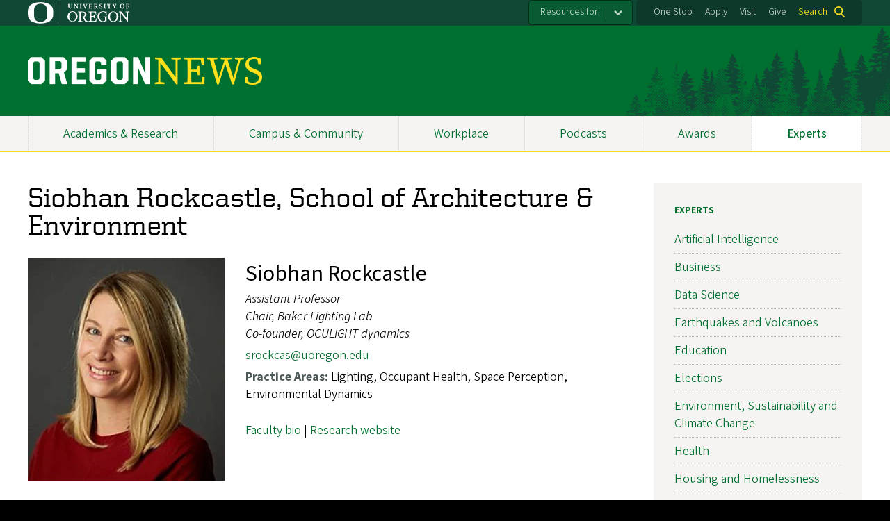

--- FILE ---
content_type: text/html; charset=UTF-8
request_url: https://news.uoregon.edu/expert/siobhan-rockcastle-school-architecture-environment
body_size: 11393
content:
<!DOCTYPE html>
<html lang="en" dir="ltr" prefix="content: http://purl.org/rss/1.0/modules/content/  dc: http://purl.org/dc/terms/  foaf: http://xmlns.com/foaf/0.1/  og: http://ogp.me/ns#  rdfs: http://www.w3.org/2000/01/rdf-schema#  schema: http://schema.org/  sioc: http://rdfs.org/sioc/ns#  sioct: http://rdfs.org/sioc/types#  skos: http://www.w3.org/2004/02/skos/core#  xsd: http://www.w3.org/2001/XMLSchema# ">
  <head>
    <meta charset="utf-8" />
<meta name="description" content="Lighting, Occupant Health, Space Perception, Environmental Dynamics" />
<link rel="canonical" href="https://news.uoregon.edu/expert/siobhan-rockcastle-school-architecture-environment" />
<meta property="og:site_name" content="OregonNews" />
<meta property="og:type" content="website" />
<meta property="og:url" content="https://news.uoregon.edu/expert/siobhan-rockcastle-school-architecture-environment" />
<meta property="og:title" content="Siobhan Rockcastle, School of Architecture &amp; Environment" />
<meta property="og:description" content="Lighting, Occupant Health, Space Perception, Environmental Dynamics" />
<meta property="og:image" content="https://news.uoregon.edu/sites/default/files/styles/custom/public/2024-07/siobhanrockcastle.jpg?itok=lpVpqsUt" />
<meta name="twitter:card" content="summary" />
<meta name="twitter:title" content="Siobhan Rockcastle, School of Architecture &amp; Environment" />
<meta name="twitter:description" content="Lighting, Occupant Health, Space Perception, Environmental Dynamics" />
<meta name="twitter:site" content="@uoregon" />
<meta name="twitter:image" content="https://news.uoregon.edu/sites/default/files/styles/custom/public/2024-07/siobhanrockcastle.jpg?itok=lpVpqsUt" />
<meta name="Generator" content="Drupal 10 (https://www.drupal.org)" />
<meta name="MobileOptimized" content="width" />
<meta name="HandheldFriendly" content="true" />
<meta name="viewport" content="width=device-width, initial-scale=1.0" />
<meta name="msapplication-config" content="/modules/contrib/uo_core/browserconfig.xml" />
<link rel="icon" href="/themes/contrib/uo_cosmic_theme/favicon.ico" type="image/vnd.microsoft.icon" />
<link rel="icon" href="/modules/contrib/uo_core/uo-web-design-framework/images/favicons/favicon-32x32.png" />
<link rel="icon" href="/modules/contrib/uo_core/uo-web-design-framework/images/favicons/favicon-16x16.png" />
<link rel="apple-touch-icon" sizes="180x180" href="/modules/contrib/uo_core/uo-web-design-framework/images/favicons/apple-touch-icon.png" />
<link rel="manifest" href="/modules/contrib/uo_core/manifest.json" />

    <title>Siobhan Rockcastle, School of Architecture &amp; Environment | OregonNews</title>
        <meta name="theme-color" content="#154733">
    <meta name="msapplication-navbutton-color" content="#154733">
    <meta name="apple-mobile-web-app-status-bar-style" content="#154733">
    <link rel="stylesheet" media="all" href="/sites/default/files/css/css_hywXe1F9QqVBpTuR87uhmT8xGW9EnbH-Ho-A084RInU.css?delta=0&amp;language=en&amp;theme=cosmic&amp;include=[base64]" />
<link rel="stylesheet" media="all" href="https://cdn.uoregon.edu/uocdn1/uo-web-design-framework/Releases/25.11/v1/css/styles-drupal8.css" />
<link rel="stylesheet" media="all" href="/sites/default/files/css/css_gZIGuSZY9QQQqwVc2Lya_aTDhCNeUulqXR7lOkwsswM.css?delta=2&amp;language=en&amp;theme=cosmic&amp;include=[base64]" />
<link rel="stylesheet" media="all" href="https://cdn.uoregon.edu/uocdn1/uo-web-design-framework/Universal/stable-assets/fontawesome-free-6.5.1-web/css/all.min.css" />
<link rel="stylesheet" media="all" href="/sites/default/files/css/css_TPuE8rT9Qls3PmgnTCHwejtR-y4dYbljLF99v4MjKpY.css?delta=4&amp;language=en&amp;theme=cosmic&amp;include=[base64]" />

    <script type="application/json" data-drupal-selector="drupal-settings-json">{"path":{"baseUrl":"\/","pathPrefix":"","currentPath":"node\/12269","currentPathIsAdmin":false,"isFront":false,"currentLanguage":"en"},"pluralDelimiter":"\u0003","suppressDeprecationErrors":true,"gtag":{"tagId":"","consentMode":false,"otherIds":[],"events":[],"additionalConfigInfo":[]},"ajaxPageState":{"libraries":"[base64]","theme":"cosmic","theme_token":null},"ajaxTrustedUrl":{"\/search":true},"gtm":{"tagId":null,"settings":{"data_layer":"dataLayer","include_classes":false,"allowlist_classes":"google\nnonGooglePixels\nnonGoogleScripts\nnonGoogleIframes","blocklist_classes":"customScripts\ncustomPixels","include_environment":false,"environment_id":"","environment_token":""},"tagIds":["GTM-MGWTTF6"]},"dataLayer":{"defaultLang":"en","languages":{"en":{"id":"en","name":"English","direction":"ltr","weight":0}}},"colorbox":{"opacity":"0.85","current":"{current} of {total}","previous":"Previous","next":"Next","close":"Close","maxWidth":"95%","maxHeight":"95%","fixed":true,"mobiledetect":false,"mobiledevicewidth":480},"user":{"uid":0,"permissionsHash":"4627b8f9b6b16f5e8b99e070f94aed64c4e9ddab2d0e81c324647a7217dc89a3"}}</script>
<script src="/sites/default/files/js/js_4JCbhO0TvczdfhdjfdxMQNO6DTg4IgW5sLXP7_qkE6k.js?scope=header&amp;delta=0&amp;language=en&amp;theme=cosmic&amp;include=eJyFjksOgzAQQy-UNEdCQ2KGtAmDhqSQnr4gFfWz6cZ6fvLCXpJoL5vzLzAnuCB5rhqH9lZxisV4pUcDszvBBCqUqEFdj5HuUXT5cCPSDDUswgldIXa8x2-_0JW2b5lNlc6LwlWxK3obsESe7KCUsYrerN8vJhT8HR7Hn2AJWyM"></script>
<script src="https://script.crazyegg.com/pages/scripts/0071/2782.js" async></script>
<script src="/modules/contrib/google_tag/js/gtag.js?t68xw4"></script>
<script src="/modules/contrib/google_tag/js/gtm.js?t68xw4"></script>
<script src="https://cdn.uoregon.edu/uocdn1/uo-web-design-framework/Releases/25.11/v1/js/uowdf-init.js"></script>

  </head>
  <body class="licensed-fonts-enabled path-node page-node-type-profile cosmic-navigation-fit cosmic-hide-title uowdf--mobile-menu drupal-8">
        <a href="#main-content" class="visually-hidden focusable skip-link">
      Skip to main content
    </a>
        <noscript><iframe src="https://www.googletagmanager.com/ns.html?id=GTM-MGWTTF6"
                  height="0" width="0" style="display:none;visibility:hidden"></iframe></noscript>


  
  
  
<div  class="uoheader uowdf-search-dialog--enabled">
  <div class="uoheader__container" style="max-width: px;">

    <div class="uoheader__logo-container">
      <a href="https://www.uoregon.edu?utm_source=banner-module&amp;utm_campaign=banner" rel="home">
        <img src="/modules/contrib/uo_core/uo-web-design-framework/images/uo-logo.svg" alt="University of Oregon" />
      </a>
    </div>

    <div class="uoheader__links-container">
                <nav class="uoheader__audience-selector uowd-dropdown" id="audience-selector">
    <button class="uoheader__audience-selector__button uowd-dropdown__button" id="uoheader__audience-selector__button" aria-label="Resources for:">Resources for:</button>
    <ul class="uoheader__audience-selector__list uowd-dropdown__display" id="uoheader__audience-selector__list">
              <li class="uoheader__audience-selector__link"><a href="/expert/journalists">Journalists</a></li>
          </ul>
  </nav>

            <div class="uoheader__links-background">
        <nav id="banner-links">
          <ul class="uoheader__links">
            <li class="uoheader__link">
              <a href="https://onestop.uoregon.edu?utm_source=banner-module&amp;utm_campaign=banner">One Stop</a>
            </li>
            <li class="uoheader__link">
              <a href="https://www.uoregon.edu/admissions-and-financial-aid?utm_source=banner-module&amp;utm_campaign=banner">Apply</a>
            </li>
            <li class="uoheader__link">
              <a href="https://visit.uoregon.edu?utm_source=banner-module&amp;utm_campaign=banner">Visit</a>
            </li>
            <li class="uoheader__link">
              <a href="https://giving.uoregon.edu?utm_source=banner-module&amp;utm_campaign=banner">Give</a>
            </li>
          </ul>
        </nav>
                  <div class="uoheader__search">
            <a class="uoheader__search__button" id="uobanner-search" href="/search">Search</a>
          </div>
              </div>
    </div>
    
          <dialog class="uowdf-search-dialog">
        <button class="uowdf-search-dialog__close" id="seach-close-button" aria-label="Close Search"></button>
        <div class="uowdf-search-dialog__search-region" role="search">
          <div class="views-exposed-form block-views-exposed-filter-blocksearch-block-cosmic-search settings-tray-editable block block-views block-views-exposed-filter-blockato2024-search-block-1" data-drupal-selector="views-exposed-form-ato2024-search-block-1" id="block-cosmic-exposedformato2024-searchblock-1" data-drupal-settingstray="editable">
  
      <h2>Search this site</h2>
    
      <form action="/search" method="get" id="views-exposed-form-ato2024-search-block-1" accept-charset="UTF-8">
  <div class="form--inline clearfix">
  <div class="js-form-item form-item js-form-type-textfield form-type-textfield js-form-item-search-api-fulltext form-item-search-api-fulltext form-no-label">
        <input data-drupal-selector="edit-search-api-fulltext" type="text" id="edit-search-api-fulltext" name="search_api_fulltext" value="" size="30" maxlength="128" class="form-text" />

        </div>
<div data-drupal-selector="edit-actions" class="form-actions js-form-wrapper form-wrapper" id="edit-actions"><input data-drupal-selector="edit-submit-ato2024-search" type="submit" id="edit-submit-ato2024-search" value="Search" class="button js-form-submit form-submit" />
</div>

</div>

</form>

  </div>

        </div>
      </dialog>
    
              <div class="uoheader__mobile">
                  <a class="uowdf-mobile-search-button" id="uowdf-mobile-search-button" href="/search">Search</a>
                          <button class="uowdf-mobile-menu__button__new" id="uowdf-mobile-menu__button" aria-label="Navigation" aria-expanded="false" aria-haspopup="true" aria-controls="uobanner-sidebar">
            <div class="uowdf-mobile-menu__button__new-bar-1"></div>
            <div class="uowdf-mobile-menu__button__new-bar-2"></div>
            <div class="uowdf-mobile-menu__button__new-bar-3"></div>
            <div class="uowdf-mobile-menu__button__text">Menu</div>
          </button>
              </div>
    
  </div>
</div>
  <div class="uowdf-mobile-menu__container">
    <div class="uowdf-mobile-menu" id="uowdf-mobile-menu" data-menu-id="0">
                    


<h2 class="uowdf-mobile-menu__title">OregonNews Menu</h2>
<nav class="uowdf-mobile-menu__menu uowdf-mobile-menu--accordions">
              <ul class="uowdf-mobile-menu__list" id="uowdf-mobile-menu__list">
                      
        <li class="uowdf-mobile-menu__list-item">
                                <a href="/news/academics-and-research" class="uowdf-mobile-menu__link uowdf-mobile-menu__link--leaf" data-drupal-link-system-path="node/12917">Academics &amp; Research</a>
                  </li>
                      
        <li class="uowdf-mobile-menu__list-item">
                                <a href="/news/campus-and-community" class="uowdf-mobile-menu__link uowdf-mobile-menu__link--leaf" data-drupal-link-system-path="node/12918">Campus &amp; Community</a>
                  </li>
                      
        <li class="uowdf-mobile-menu__list-item has-submenu is-leaflet">
                                <button class="uowdf-mobile-menu__accordion-button" data-depth="0">Workplace</button>
                      <div class="uowdf-mobile-menu__submenu" data-menu-id="3" data-parent-menu-id="0">
    
  
  
    
      <ul class="uowdf-mobile-menu__list">
  
        <li class="uowdf-mobile-menu__list-item">
    <a href="/news/workplace" title="" class="uowdf-mobile-menu__link" data-drupal-link-system-path="node/9857">Workplace Overview</a>
  </li>

                    <li class="uowdf-mobile-menu__list-item">
                                                          <button class="uowdf-mobile-menu__accordion-button" data-depth="1">Campus Resources</button>
                                  <div class="uowdf-mobile-menu__submenu" data-menu-id="34" data-parent-menu-id="3">
    
  
  
    
      <ul class="uowdf-mobile-menu__list uowdf-mobile-menu--depth-2">
  
        <li class="uowdf-mobile-menu__list-item">
    <span class="uowdf-mobile-menu__link">Campus Resources Overview</span>
  </li>

                    <li class="uowdf-mobile-menu__list-item">
                                <a href="http://inclusion.uoregon.edu/" class="uowdf-mobile-menu__link uowdf-mobile-menu__link--leaf">Equity and Inclusion</a>
                    </li>
                  <li class="uowdf-mobile-menu__list-item">
                                <a href="https://uoregon.edu/faculty-and-staff" class="uowdf-mobile-menu__link uowdf-mobile-menu__link--leaf">Faculty and Staff Resources</a>
                    </li>
                  <li class="uowdf-mobile-menu__list-item">
                                <a href="http://president.uoregon.edu" class="uowdf-mobile-menu__link uowdf-mobile-menu__link--leaf">Office of the President</a>
                    </li>
                  <li class="uowdf-mobile-menu__list-item">
                                <a href="https://safety.uoregon.edu/risk-management-and-insurance" class="uowdf-mobile-menu__link uowdf-mobile-menu__link--leaf">Risk Management </a>
                    </li>
                  <li class="uowdf-mobile-menu__list-item">
                                <a href="http://is.uoregon.edu/" class="uowdf-mobile-menu__link uowdf-mobile-menu__link--leaf">Information Services</a>
                    </li>
                  <li class="uowdf-mobile-menu__list-item">
                                <a href="https://alerts.uoregon.edu/" class="uowdf-mobile-menu__link uowdf-mobile-menu__link--leaf">UO Alerts</a>
                    </li>
                </ul>
  </div>

                    </li>
                  <li class="uowdf-mobile-menu__list-item">
                                                          <button class="uowdf-mobile-menu__accordion-button" data-depth="1">Faculty Resources</button>
                                  <div class="uowdf-mobile-menu__submenu" data-menu-id="35" data-parent-menu-id="3">
    
  
  
    
      <ul class="uowdf-mobile-menu__list uowdf-mobile-menu--depth-2">
  
        <li class="uowdf-mobile-menu__list-item">
    <span class="uowdf-mobile-menu__link">Faculty Resources Overview</span>
  </li>

                    <li class="uowdf-mobile-menu__list-item">
                                <a href="https://provost.uoregon.edu/" class="uowdf-mobile-menu__link uowdf-mobile-menu__link--leaf">Office of the Provost</a>
                    </li>
                  <li class="uowdf-mobile-menu__list-item">
                                <a href="http://research.uoregon.edu/" class="uowdf-mobile-menu__link uowdf-mobile-menu__link--leaf">Research and Innovation</a>
                    </li>
                </ul>
  </div>

                    </li>
                  <li class="uowdf-mobile-menu__list-item">
                                                          <button class="uowdf-mobile-menu__accordion-button" data-depth="1">Human Resources</button>
                                  <div class="uowdf-mobile-menu__submenu" data-menu-id="36" data-parent-menu-id="3">
    
  
  
    
      <ul class="uowdf-mobile-menu__list uowdf-mobile-menu--depth-2">
  
        <li class="uowdf-mobile-menu__list-item">
    <span class="uowdf-mobile-menu__link">Human Resources Overview</span>
  </li>

                    <li class="uowdf-mobile-menu__list-item">
                                <a href="http://hr.uoregon.edu" class="uowdf-mobile-menu__link uowdf-mobile-menu__link--leaf">Human Resources Website</a>
                    </li>
                  <li class="uowdf-mobile-menu__list-item">
                                <a href="http://hr.uoregon.edu/benefits" class="uowdf-mobile-menu__link uowdf-mobile-menu__link--leaf">Benefits</a>
                    </li>
                  <li class="uowdf-mobile-menu__list-item">
                                <a href="http://hr.uoregon.edu/professional-development" class="uowdf-mobile-menu__link uowdf-mobile-menu__link--leaf">Learning and Development</a>
                    </li>
                  <li class="uowdf-mobile-menu__list-item">
                                <a href="https://hr.uoregon.edu/well-being-staff-and-faculty" class="uowdf-mobile-menu__link uowdf-mobile-menu__link--leaf">Employee Well-Being</a>
                    </li>
                </ul>
  </div>

                    </li>
                </ul>
  </div>

                  </li>
                      
        <li class="uowdf-mobile-menu__list-item">
                                <a href="/podcasts" class="uowdf-mobile-menu__link uowdf-mobile-menu__link--leaf" data-drupal-link-system-path="node/12601">Podcasts</a>
                  </li>
                      
        <li class="uowdf-mobile-menu__list-item">
                                <a href="/content/awards-accolades" class="uowdf-mobile-menu__link uowdf-mobile-menu__link--leaf" data-drupal-link-system-path="node/11124">Awards</a>
                  </li>
                      
        <li class="uowdf-mobile-menu__list-item active-trail has-submenu is-leaflet">
                                <button class="uowdf-mobile-menu__accordion-button" data-depth="0">Experts</button>
                      <div class="uowdf-mobile-menu__submenu" data-menu-id="6" data-parent-menu-id="0">
    
  
  
    
      <ul class="uowdf-mobile-menu__list">
  
        <li class="uowdf-mobile-menu__list-item">
    <a href="/experts" class="uowdf-mobile-menu__link" data-drupal-link-system-path="node/13323">Experts Overview</a>
  </li>

                    <li class="uowdf-mobile-menu__list-item">
                                <a href="/expert/artificial-intelligence-experts" class="uowdf-mobile-menu__link uowdf-mobile-menu__link--leaf" data-drupal-link-system-path="node/12533">Artificial Intelligence</a>
                    </li>
                  <li class="uowdf-mobile-menu__list-item">
                                <a href="/expert/business-experts" class="uowdf-mobile-menu__link uowdf-mobile-menu__link--leaf" data-drupal-link-system-path="node/12532">Business</a>
                    </li>
                  <li class="uowdf-mobile-menu__list-item">
                                <a href="/expert/data-science" class="uowdf-mobile-menu__link uowdf-mobile-menu__link--leaf" data-drupal-link-system-path="node/12956">Data Science</a>
                    </li>
                  <li class="uowdf-mobile-menu__list-item">
                                <a href="/expert/earthquakes-volcanoes-and-wildfire-experts" class="uowdf-mobile-menu__link uowdf-mobile-menu__link--leaf" data-drupal-link-system-path="node/12530">Earthquakes and Volcanoes</a>
                    </li>
                  <li class="uowdf-mobile-menu__list-item">
                                <a href="/expert/education-experts" class="uowdf-mobile-menu__link uowdf-mobile-menu__link--leaf" data-drupal-link-system-path="node/12529">Education</a>
                    </li>
                  <li class="uowdf-mobile-menu__list-item">
                                <a href="/expert/elections" class="uowdf-mobile-menu__link uowdf-mobile-menu__link--leaf" data-drupal-link-system-path="node/12634">Elections</a>
                    </li>
                  <li class="uowdf-mobile-menu__list-item">
                                <a href="/expert/environment-sustainability-and-climate-change-experts" class="uowdf-mobile-menu__link uowdf-mobile-menu__link--leaf" data-drupal-link-system-path="node/12528">Environment, Sustainability and Climate Change</a>
                    </li>
                  <li class="uowdf-mobile-menu__list-item">
                                <a href="/expert/health-experts" class="uowdf-mobile-menu__link uowdf-mobile-menu__link--leaf" data-drupal-link-system-path="node/12527">Health</a>
                    </li>
                              <li class="uowdf-mobile-menu__list-item">
                                <a href="/expert/housing-and-homelessness-experts" class="uowdf-mobile-menu__link uowdf-mobile-menu__link--leaf" data-drupal-link-system-path="node/12526">Housing and Homelessness</a>
                    </li>
                  <li class="uowdf-mobile-menu__list-item">
                                <a href="/expert/immigration" class="uowdf-mobile-menu__link uowdf-mobile-menu__link--leaf" data-drupal-link-system-path="node/12819">Immigration</a>
                    </li>
                  <li class="uowdf-mobile-menu__list-item">
                                <a href="/expert/law" class="uowdf-mobile-menu__link uowdf-mobile-menu__link--leaf" data-drupal-link-system-path="node/12525">Law</a>
                    </li>
                  <li class="uowdf-mobile-menu__list-item">
                                <a href="/expert/mental-health-experts" class="uowdf-mobile-menu__link uowdf-mobile-menu__link--leaf" data-drupal-link-system-path="node/12524">Mental Health</a>
                    </li>
                  <li class="uowdf-mobile-menu__list-item">
                                <a href="/expert/political-experts" class="uowdf-mobile-menu__link uowdf-mobile-menu__link--leaf" data-drupal-link-system-path="node/12522">Politics</a>
                    </li>
                  <li class="uowdf-mobile-menu__list-item">
                                <a href="/expert/society-culture-and-arts-experts" class="uowdf-mobile-menu__link uowdf-mobile-menu__link--leaf" data-drupal-link-system-path="node/12521">Society, Culture and Arts</a>
                    </li>
                  <li class="uowdf-mobile-menu__list-item">
                                <a href="/expert/stem-experts" class="uowdf-mobile-menu__link uowdf-mobile-menu__link--leaf" data-drupal-link-system-path="node/12520">STEM</a>
                    </li>
                  <li class="uowdf-mobile-menu__list-item">
                                <a href="/expert/wildfire-and-smoke-experts" class="uowdf-mobile-menu__link uowdf-mobile-menu__link--leaf" data-drupal-link-system-path="node/12519">Wildfire and Smoke</a>
                    </li>
                </ul>
  </div>

                  </li>
          </ul>
  
</nav>
      
      <div class="uowdf-mobile-menu__secondary-menus">
                    <nav class="audience-selector collapse-menu collapse-menu--collapsed context--foreground-light" id="uowdf-mobile-menu__audience-selector">
    <button class="uowdf-mobile-menu__accordion-button" data-depth="0">Resources for:</button>
    <div class="uowdf-mobile-menu__submenu" data-menu-id="99999998">
      <ul class="uowdf-mobile-menu__list">
                        <li class="uowdf-mobile-menu__list-item">
          <a class="uowdf-mobile-menu__link" href="/expert/journalists">Journalists</a>
        </li>
              </ul>
    </div>
  </nav>

              
        <nav class="utility-nav collapse-menu collapse-menu--collapsed context--foreground-light" id="uowdf-mobile-menu__utility-links">
          <button class="uowdf-mobile-menu__accordion-button" data-depth="0">Take Action</button>
          <div class="uowdf-mobile-menu__submenu" data-menu-id="99999999">
            <ul class="uowdf-mobile-menu__list">
                            <li class="uowdf-mobile-menu__list-item">
                <a class="uowdf-mobile-menu__link" href="https://onestop.uoregon.edu?utm_source=banner-module&amp;utm_campaign=banner">One Stop</a>
              </li>
              <li class="uowdf-mobile-menu__list-item">
                <a class="uowdf-mobile-menu__link" href="https://www.uoregon.edu/admissions-and-financial-aid?utm_source=banner-module&amp;utm_campaign=banner">Apply</a>
              </li>
              <li class="uowdf-mobile-menu__list-item">
                <a class="uowdf-mobile-menu__link" href="https://visit.uoregon.edu?utm_source=banner-module&amp;utm_campaign=banner">Visit</a>
              </li>
              <li class="uowdf-mobile-menu__list-item">
                <a class="uowdf-mobile-menu__link" href="https://giving.uoregon.edu?utm_source=banner-module&amp;utm_campaign=banner">Give</a>
              </li>
            </ul>
          </div>
        </nav>
      </div>

    </div>
  </div>

      <div class="dialog-off-canvas-main-canvas" data-off-canvas-main-canvas>
    <div class="page">
  
<header class="site-header" role="banner">
  <div class="site-header__content">
          <a href="/" title="OregonNews home" rel="home" class="site-header__logo" id="logo"><img src="/sites/default/files/oregon-news-wordmark-2x.png" alt="OregonNews logo" class="site-header__logo-image" /></a>
    
          <h2 class="site-header__site-name site-header__site-name--hidden" id="site-name">
        <a href="/" title="OregonNewsHome" class="site-header__site-link" rel="home"><span>OregonNews</span></a>
      </h2>
        
      </div>

</header>  <div id="stickynav-waypoint"></div>

  <div class="navigation-bar">
      <div class="region region-primary-menu">
    
<nav role="navigation" aria-labelledby="block-cosmic-primarynavigation-menu" id="block-cosmic-primarynavigation" class="settings-tray-editable block block-menu navigation menu--menu-primary-navigation" data-drupal-settingstray="editable">
            
  <h2 class="visually-hidden" id="block-cosmic-primarynavigation-menu">Primary Navigation</h2>
  

        
              <ul class="menu">
                    <li class="menu-item menu-item--depth-0">
        <a href="/news/academics-and-research" data-drupal-link-system-path="node/12917">Academics &amp; Research</a>
              </li>
                <li class="menu-item menu-item--depth-0">
        <a href="/news/campus-and-community" data-drupal-link-system-path="node/12918">Campus &amp; Community</a>
              </li>
                <li class="menu-item menu-item--collapsed menu-item--depth-0">
        <a href="/news/workplace" title="" data-drupal-link-system-path="node/9857">Workplace</a>
              </li>
                <li class="menu-item menu-item--depth-0">
        <a href="/podcasts" data-drupal-link-system-path="node/12601">Podcasts</a>
              </li>
                <li class="menu-item menu-item--depth-0">
        <a href="/content/awards-accolades" data-drupal-link-system-path="node/11124">Awards</a>
              </li>
                <li class="menu-item menu-item--collapsed menu-item--active-trail menu-item--depth-0">
        <a href="/experts" data-drupal-link-system-path="node/13323">Experts</a>
              </li>
        </ul>
  



  </nav>


  </div>

    
  </div>

  <main role="main">
    <a id="main-content" tabindex="-1"></a>
      <div class="region region-highlighted">
    <div data-drupal-messages-fallback class="hidden"></div>


  </div>

    

    <div class="layout">
      <div class="layout__content">
        
          <div class="region region-content">
    <div id="block-cosmic-page-title" class="block block-core block-page-title-block">
  
    
      
  <h1 class="page-title"><span class="field field--name-title field--type-string field--label-hidden">Siobhan Rockcastle, School of Architecture &amp; Environment</span>
</h1>


  </div>
<div class="views-element-container settings-tray-editable block block-views block-views-blockprofile-info-block-1" id="block-views-block-profile-info-block-1" data-drupal-settingstray="editable">
  
    
      <div><div class="view view-profile-info view-id-profile_info view-display-id-block_1 js-view-dom-id-e7ca8bd3833b4e69d08f1e49c27ba5e452317edce57f2d73f5e86fd4ddd76f38">
  
    
      
      <div class="view-content">
          <div class="card views-row"><div class="views-field views-field-field-media-image"><div class="field-content card__photo-left"><span class="media media--type-image media--view-mode-crop-portrait-medium">
  
      
            <span class="field field--name-field-media-image field--type-image field--label-hidden field__item">    <picture>
                  <source srcset="/sites/default/files/styles/portrait_medium/public/2024-07/siobhanrockcastle.jpg?itok=GqDj4w5n 1x" media="all and (min-width: 1200px)" type="image/jpeg" width="283" height="321"/>
              <source srcset="/sites/default/files/styles/portrait_medium/public/2024-07/siobhanrockcastle.jpg?itok=GqDj4w5n 1x" media="all and (min-width: 960px) and (max-width: 1199px)" type="image/jpeg" width="283" height="321"/>
              <source srcset="/sites/default/files/styles/portrait_medium/public/2024-07/siobhanrockcastle.jpg?itok=GqDj4w5n 1x" media="all and (min-width: 660px) and (max-width: 959px)" type="image/jpeg" width="283" height="321"/>
              <source srcset="/sites/default/files/styles/portrait_medium/public/2024-07/siobhanrockcastle.jpg?itok=GqDj4w5n 1x" media="all and (min-width: 320px) and (max-width: 659px)" type="image/jpeg" width="283" height="321"/>
              <source srcset="/sites/default/files/styles/portrait_medium/public/2024-07/siobhanrockcastle.jpg?itok=GqDj4w5n 1x" type="image/jpeg" width="283" height="321"/>
                  <img loading="eager" width="283" height="321" src="/sites/default/files/styles/portrait_medium/public/2024-07/siobhanrockcastle.jpg?itok=GqDj4w5n" alt="Siobhan Rockcastle, School of Architecture &amp;amp;amp; Environment" title="Siobhan Rockcastle" typeof="foaf:Image" />

  </picture>

</span>
      
  </span>
</div></div><div class="views-field views-field-field-name"><h2 class="field-content">Siobhan Rockcastle</h2></div><div class="views-field views-field-field-position card__subhead"><div class="field-content">Assistant Professor <br />Chair, Baker Lighting Lab <br />Co-founder, OCULIGHT dynamics</div></div><div class="views-field views-field-field-email"><div class="field-content"><a href="mailto:srockcas@uoregon.edu">srockcas@uoregon.edu</a></div></div><div class="views-field views-field-field-academic-area card__list"><span class="views-label views-label-field-academic-area label">Practice Areas: </span>Lighting, Occupant Health, Space Perception, Environmental Dynamics</div><div class="views-field views-field-body"><div class="field-content"><p><a href="https://archenvironment.uoregon.edu/directory/architecture-faculty/all/srockcas">Faculty bio</a> | <a href="https://siobhanrockcastle.com/">Research website</a></p><div style="clear:both;padding-top:10px;"><hr><h3>Biography:</h3></div><p>Siobhan Rockcastle's research explores topics at the intersection of architectural design, environmental dynamics, human perception, and daylight performance with a focus on well-being. Her current work uses simulation and virtual reality to model and design experiential lighting environments. Her work looks at the ways in which architecture, lighting design, and occupant behavior can impact inequities in light exposure. She was awarded the 2021 ARCC New Researcher Award and serves on the Board of SimAUD (Simulation in Architecture and Urban Design).</p><p>Siobhan was on the organizing committee of two SimAUD symposia as Scientific Chair in 2018 and General Chair in 2019. She received her PhD in 2017 from the LIPID lab in the Doctoral Program in Architecture and Sciences of the City (EDAR) at the Swiss Federal Polytechnic in Lausanne, Switzerland (EPFL). Her doctoral dissertation was awarded a ‘special distinction’ as one of 9 dissertations short-listed for the Top Thesis Prize from across all EPFL doctoral programs in 2017.</p><p>Before her transition into academia, Siobhan’s professional work experience includes two years of project management at KVA matX in Boston where she worked on the Minneapolis riverFIRST development initiative, Beaver Wood Vault, Solar Soft Rockers and 3M Sunlight Delivery project. Since her transition to co-founder and Director of Design at OCULIGHT dynamics, she has consulted on daylight design projects in the United States, Denmark, Germany, France, and Switzerland.</p><h3>Recent Media:</h3><ul><li><a href="https://www.acsa-arch.org/arcc-announces-the-award-recipients-of-the-2021-awards-program/">ARCC announces the award recipients of the 2021 awards program</a> (Association of Collegiate Schools of Architecture, Dec. 16, 2020)</li><li><a href="https://www.madamearchitect.org/interviews/2018/3/26/working-together-siobhan-rockcastle-on-learning-from-others-and-sharing-what-you-know">Working together: Siobhan Rockcastle on learning from others and sharing what you know</a> (Madame Architect, March 1, 2018)</li></ul></div></div></div>

    </div>
  
          </div>
</div>

  </div>
<div id="block-cosmic-content" class="block block-system block-system-main-block">
  
    
      
<article about="/expert/siobhan-rockcastle-school-architecture-environment" class="node node--type-profile node--view-mode-full">

  
    

  
  <div class="node__content">
    
  </div>

</article>

  </div>


  </div>

      </div>
      
              <aside class="layout__sidebar-second layout__sidebar" role="complementary">
            <div class="region region-sidebar-second">
    <div class="views-element-container settings-tray-editable block block-views block-views-blockexperts-topics-container-block-1" id="block-cosmic-views-block-experts-topics-container-block-1" data-drupal-settingstray="editable">
  
    
      <div><div class="view view-experts-topics-container view-id-experts_topics_container view-display-id-block_1 js-view-dom-id-67adfd942f0fcfae185659d596ed773c2896cf49e3a5f5a3d4cee19149431c51">
  
    
      
      <div class="view-content">
          <div><h2><a href="/experts">Experts</a></h2><nav class="block-menu navigation menu--menu-primary-navigation"><div class="view view-experts-topics view-id-experts_topics view-display-id-block_1 js-view-dom-id-dd75c5dabf076f5c35c7ba16093c9befc4885a6f534914b4a33e9a55da04d1fa">
  
    
      
      <div class="view-content">
      <div>
  
  <ul class="menu">

          <li class="menu-item menu-item--depth-0"><a href="/expert/artificial-intelligence-experts">Artificial Intelligence  </a></li>
          <li class="menu-item menu-item--depth-0"><a href="/expert/business-experts">Business  </a></li>
          <li class="menu-item menu-item--depth-0"><a href="/expert/data-science">Data Science</a></li>
          <li class="menu-item menu-item--depth-0"><a href="/expert/earthquakes-volcanoes-and-wildfire-experts">Earthquakes and Volcanoes </a></li>
          <li class="menu-item menu-item--depth-0"><a href="/expert/education-experts">Education  </a></li>
          <li class="menu-item menu-item--depth-0"><a href="/expert/elections">Elections</a></li>
          <li class="menu-item menu-item--depth-0"><a href="/expert/environment-sustainability-and-climate-change-experts">Environment, Sustainability and Climate Change </a></li>
          <li class="menu-item menu-item--depth-0"><a href="/expert/health-experts">Health </a></li>
          <li class="menu-item menu-item--depth-0"><a href="/expert/housing-and-homelessness-experts">Housing and Homelessness  </a></li>
          <li class="menu-item menu-item--depth-0"><a href="/expert/immigration">Immigration</a></li>
          <li class="menu-item menu-item--depth-0"><a href="/journalism-and-communication">Journalism and Communication</a></li>
          <li class="menu-item menu-item--depth-0"><a href="/expert/law">Law </a></li>
          <li class="menu-item menu-item--depth-0"><a href="/expert/mental-health-experts">Mental Health </a></li>
          <li class="menu-item menu-item--depth-0"><a href="/olympic-games">Olympic Games</a></li>
          <li class="menu-item menu-item--depth-0"><a href="/expert/political-experts">Politics </a></li>
          <li class="menu-item menu-item--depth-0"><a href="/expert/society-culture-and-arts-experts">Society, Culture and Arts </a></li>
          <li class="menu-item menu-item--depth-0"><a href="/expert/stem-experts">STEM  </a></li>
          <li class="menu-item menu-item--depth-0"><a href="/expert/wildfire-and-smoke-experts">Wildfire and Smoke </a></li>
    
  </ul>

</div>

    </div>
  
          </div>
<p><a href="/all-experts"><strong>Browse All Experts A-Z »</strong></a></p><p>&nbsp;</p><p><a class="cta-button cta-button--standard" href="https://www.wrike.com/form/eyJhY2NvdW50SWQiOjQxMjgyMSwidGFza0Zvcm1JZCI6MTM3NDc2Mn0JNDg2NzU3NTI0MjMxMQk3MDZjYmYzOTNiZjA0OTRjZjM3MjRiZGNkMDM1OTBhMTk1N2YxYmQyMjM3MjIwOGFkMDdmOGVlZmFkN2JlYTc1">Submit a media request</a></p></nav></div>

    </div>
  
          </div>
</div>

  </div>


  </div>

        </aside>
          </div>

  </main>

  
</div>
  </div>

    <script>window.dataLayer = window.dataLayer || []; window.dataLayer.push({"drupalLanguage":"en","drupalCountry":"US","siteName":"OregonNews","entityCreated":"1722009515","entityLangcode":"en","entityStatus":"1","entityUid":"2","entityUuid":"11716826-f5b7-4e28-b2ec-a2f2882c8802","entityVid":"80297","entityName":"pkozik","entityType":"node","entityBundle":"profile","entityId":"12269","entityTitle":"Siobhan Rockcastle, School of Architecture \u0026 Environment","userUid":0});</script>

<footer>
      <div class="site-footer">
      <div class="site-footer__container" style="max-width: px;">
        <div class="site-footer__custom-content">
          <div class="grid grid--3col"><div class="grid__item"><div class="collapse-menu"><h3 class="collapse-menu__title" tabindex="0">Campus</h3><ul class="collapse-menu__list"><li class="collapse-menu__item"><a href="https://calendar.uoregon.edu/">Events</a></li><li class="collapse-menu__item"><a href="https://map.uoregon.edu/">Maps</a></li><li class="collapse-menu__item"><a href="https://www.uoregon.edu/directions">Directions</a></li><li class="collapse-menu__item"><a href="https://registrar.uoregon.edu/calendars/academic">Academic Calendar</a></li><li class="collapse-menu__item"><a href="https://library.uoregon.edu/">UO Libraries</a></li></ul></div></div><div class="grid__item"><div class="collapse-menu"><h3 class="collapse-menu__title" tabindex="0">Resources for Media</h3><ul class="collapse-menu__list"><li class="collapse-menu__item"><a href="/experts">Oregon Experts</a></li><li class="collapse-menu__item"><a href="/expert/journalists">For Journalists</a></li><li class="collapse-menu__item"><a href="/expert/faculty-and-staff">For Faculty and Staff</a></li><li class="collapse-menu__item"><a href="/expert/contact-us">Contact Us</a></li></ul></div></div><div class="grid__item"><div class="collapse-menu"><h3 class="collapse-menu__title" tabindex="0">OregonNews</h3><ul class="collapse-menu__list"><li class="collapse-menu__item"><a href="https://www.wrike.com/form/eyJhY2NvdW50SWQiOjQxMjgyMSwidGFza0Zvcm1JZCI6MTM2MTk4NH0JNDg2MzUzOTk1MDEzOAk2ZTk5ZDU1YzNjN2U5NzVlOWM2MzJmNTFjY2NiN2ZmZjUyYmY2MTc3OGQ1NDE4OWZkZTkzNzRlN2FlMTQ0ZDM5">Submit Your Story Idea</a></li><li class="collapse-menu__item"><a href="https://news.uoregon.edu/oregonnews-signup">Get Email Updates</a></li><li class="collapse-menu__item"><a href="/content/about-oregonnews" data-entity-type="node" data-entity-uuid="d2042458-4b97-4061-995d-5846d7a84ea2" data-entity-substitution="canonical" title="About OregonNews">About OregonNews</a></li><li class="collapse-menu__item"><a href="https://news.uoregon.edu/academic-unit-news">Academic Unit News</a></li><li class="collapse-menu__item"><a href="/news/portland" data-entity-type="node" data-entity-uuid="ee4438a1-0400-4392-a2ee-93a27ba61402" data-entity-substitution="canonical" title="Portland">UO Portland News and Events</a></li></ul></div></div></div>
        </div>
        <div class="site-footer__contact-info-container">
          <div class="site-footer__contact-info">

            <div itemscope="" itemtype="http://schema.org/Organization">
                            <span itemprop="name"><strong>OregonNews</strong></span><br>
                <div itemprop="address" itemscope="" itemtype="http://schema.org/PostalAddress">
    <div itemprop="streetAddress">1239 University of Oregon</div>    <span itemprop="addressLocality">Eugene</span>,     <span itemprop="addressRegion">OR </span>    <span itemprop="postalCode">97403</span>              </div>

                <div itemprop="address" itemscope="" itemtype="http://schema.org/PostalAddress">
                              </div>


                            <p><div itemprop="email"><a href="mailto:uonews@uoregon.edu">uonews@uoregon.edu</a></div></p>
              <p>
                <ul class="site-footer__social-links">
                                                                        <li itemprop="sameAs">
                      <a href="https://www.facebook.com/universityoforegon" aria-label="Visit us on Facebook">
                        <i class="fab fa-facebook-f" aria-hidden="true"></i>
                                              </a>
                    </li>
                                                                                          <li itemprop="sameAs">
                      <a href="https://www.x.com/uoregon" aria-label="Visit us on Twitter">
                        <i class="fab fa-x-twitter" aria-hidden="true"></i>
                                              </a>
                    </li>
                                                                                          <li itemprop="sameAs">
                      <a href="https://www.youtube.com/user/UOregon" aria-label="Visit us on Youtube">
                        <i class="fab fa-youtube" aria-hidden="true"></i>                      </a>
                    </li>
                                                                                                                                              <li itemprop="sameAs">
                      <a href="https://instagram.com/uoregon" aria-label="Visit us on Instagram">
                        <i class="fab fa-instagram" aria-hidden="true"></i>                      </a>
                    </li>
                                                                                          <li itemprop="sameAs">
                      <a href="https://www.linkedin.com/edu/school?id=19207&amp;trk=tyah&amp;trkInfo=idx%3A2-1-4%2CtarI" aria-label="Visit us on LinkedIn">
                        <i class="fab fa-linkedin" aria-hidden="true"></i>                      </a>
                    </li>
                                                                                                                                                                                                              </ul>

                <link itemprop="url" style="visibility:hidden;" itemscope="//news.uoregon.edu">
              </p>
            </div>

          </div>
        </div>
      </div>
    </div>
  
  <div class="uofooter">
    <div class="uofooter__container" style="max-width: px;">
      <div class="uofooter__links-and-logo-container">

        <ul class="uofooter__links-container">
          <li class="uofooter__link"><a href="https://www.uoregon.edu/reportaconcern?utm_source=banner-module&amp;utm_campaign=banner">Report a Concern</a></li>
          <li class="uofooter__link"><a href="https://investigations.uoregon.edu/nondiscrimination?utm_source=banner-module&amp;utm_campaign=banner">Nondiscrimination and Title IX</a></li>
          <li class="uofooter__link"><a href="https://www.uoregon.edu/accessibility?utm_source=banner-module&amp;utm_campaign=banner">Accessibility</a></li>
          <li class="uofooter__link"><a href="https://registrar.uoregon.edu/privacy?utm_source=banner-module&amp;utm_campaign=banner">Privacy Policy</a></li>
          <li class="uofooter__link"><a href="https://hr.uoregon.edu/jobs/available-positions?utm_source=banner-module&amp;utm_campaign=banner">Careers</a></li>
          <li class="uofooter__link"><a href="https://www.uoregon.edu/about?utm_source=banner-module&amp;utm_campaign=banner">About</a></li>
          <li class="uofooter__link"><a href="https://www.uoregon.edu/findpeople?utm_source=banner-module&amp;utm_campaign=banner">Find People</a></li>
        </ul>

        <div class="uofooter__copyright-container">
          <span class="copyright">
            <span class="copyright-symbol">©</span> 
            <a href="https://www.uoregon.edu?utm_source=banner-module&amp;utm_campaign=banner">University of Oregon</a>.
          </span>
          <span class="all-rights-reserved">All Rights Reserved.</span>
        </div>

      </div>
    </div>
  </div>
</footer>
    <script src="/sites/default/files/js/js_pFOCUfFwSGT6WpTtplBHbgNrzd-y_HhaPpyhEXhNSuI.js?scope=footer&amp;delta=0&amp;language=en&amp;theme=cosmic&amp;include=eJyFjksOgzAQQy-UNEdCQ2KGtAmDhqSQnr4gFfWz6cZ6fvLCXpJoL5vzLzAnuCB5rhqH9lZxisV4pUcDszvBBCqUqEFdj5HuUXT5cCPSDDUswgldIXa8x2-_0JW2b5lNlc6LwlWxK3obsESe7KCUsYrerN8vJhT8HR7Hn2AJWyM"></script>
<script src="https://cdn.uoregon.edu/uocdn1/uo-web-design-framework/Releases/25.11/v1/js/uowdf-jscore-d8.min.js"></script>

  </body>
</html>


--- FILE ---
content_type: application/javascript
request_url: https://cdn.uoregon.edu/uocdn1/uo-web-design-framework/Releases/25.11/v1/js/uowdf-init.js
body_size: -79
content:
// Add the js class to the html root here to ensure no flash of non-js content
document.documentElement.className += ' js';
